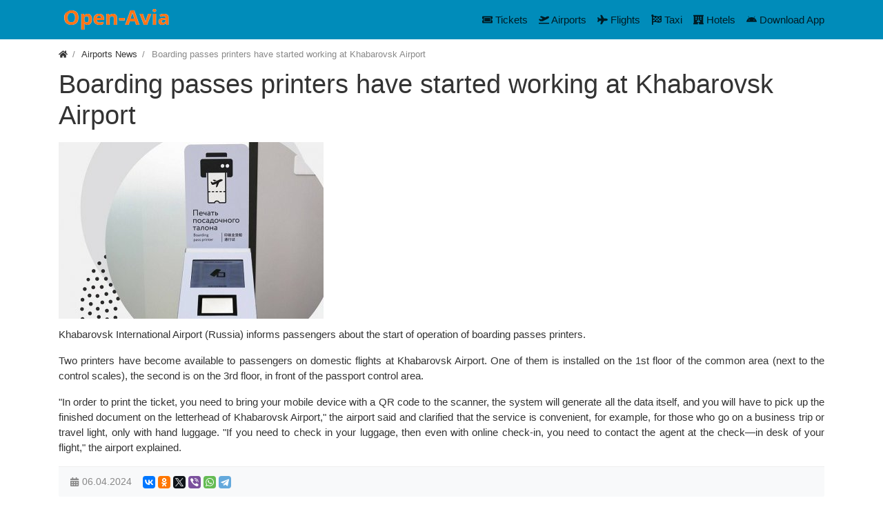

--- FILE ---
content_type: text/html; charset=utf-8
request_url: https://www.open-avia.ru/portnews_en/boarding-passes-printers-have-started-working-at-khabarovsk-airport.html
body_size: 5540
content:
<!DOCTYPE html>
<html lang="ru" class="min-vh-100">
    <head>
        <title>Boarding passes printers have started working at Khabarovsk Airport &mdash; Open-Avia</title>
        <meta charset="utf-8" />
        <meta http-equiv="X-UA-Compatible" content="IE=edge" />
        <meta name="viewport" content="width=device-width, initial-scale=1, shrink-to-fit=no" />
        <meta name="csrf-token" content="0fce1bc4b3d4b0e7b082fe5daadce49c08c6220a98b0cd4c5b6d27843c087bff" />
        <meta name="generator" content="InstantCMS" />
        <meta name="keywords" content="airport, khabarovsk, passengers, luggage, control, floor, areain, passport, front, second">
		<meta name="description" content="Khabarovsk International Airport (Russia) informs passengers about the start of operation of boarding passes printers.Two printers have become available to passengers on domestic flights at Khabarovsk Airport.">
		<link rel="canonical" href="https://www.open-avia.ru/portnews_en/boarding-passes-printers-have-started-working-at-khabarovsk-airport.html"/>
		<link rel="search" type="application/opensearchdescription+xml" href="https://www.open-avia.ru/search/opensearch" title="Поиск на Open-Avia" />
		<link rel="stylesheet" type="text/css" href="/templates/modern/css/theme.css?1621161376">
		<link rel="stylesheet" type="text/css" href="/templates/modern/css/slick.css?1621161376">
		<link rel="stylesheet" type="text/css" href="/templates/modern/css/wysiwyg/redactor/styles.css?1621161376">
		<link rel="stylesheet" type="text/css" href="/templates/modern/css/toastr.css?1621161376">
		<script src="/templates/modern/js/jquery.js?1621161376" ></script>
		<script src="/templates/modern/js/vendors/popper.js/js/popper.min.js?1621161376" ></script>
		<script src="/templates/modern/js/vendors/bootstrap/bootstrap.min.js?1621161376" ></script>
		<script src="/templates/modern/js/core.js?1621161376" ></script>
		<script src="/templates/modern/js/modal.js?1621161376" ></script>
		<script src="/templates/modern/js/vendors/slick/slick.min.js?1621161376" ></script>
		<script src="/templates/default/js/jquery-scroll.js?1621161376" ></script>
		<script src="/templates/modern/js/comments.js?1621161376" ></script>
		<script src="/templates/modern/js/jquery-cookie.js?1621161376" ></script>
		<script src="/wysiwyg/redactor/files/redactor.js?1621161376" ></script>
		<script src="/templates/modern/js/files.js?1621161376" ></script>
		<script src="/wysiwyg/redactor/files/lang/ru.js?1621161376" ></script>
		<script src="/templates/modern/js/vendors/toastr/toastr.min.js?1621161376" ></script>
		                        <link rel="icon" href="/templates/modern/images/favicons/favicon.ico" type="image/x-icon">
             <script data-noptimize="1" data-cfasync="false" data-wpfc-render="false">
(function () {
    var script = document.createElement("script");
    script.async = 1;
    script.src = 'https://mntzco.com/MTMwMTk4.js?t=130198';
    document.head.appendChild(script);
})();
</script>     
    </head>
    <body id="desktop_device_type" data-device="desktop" class="d-flex flex-column min-vh-100">
                        <header>
                                                                                                        <div class="bg-primary">
                <div class="container d-flex justify-content-between align-items-center flex-nowrap">
                                                                                    <a class="navbar-brand mr-3 flex-shrink-0" href="/">
            <img src="/upload/000/u1/1/d/1dbe8564.png" class="d-sm-none" alt="Open-Avia">
            <img src="/upload/000/u1/6/a/6ad0347b.png" class="d-none d-sm-block" alt="Open-Avia">
        </a>
                                                                                                <div class="ml-auto d-flex align-items-center">
            <nav class="navbar p-0 navbar-expand-lg navbar-light">
                                    <span class="navbar-brand icms-navbar-brand__show_on_hide">
                    Open-Avia                </span>
                                    <button class="navbar-toggler" type="button" aria-label="Меню" data-toggle="collapse" data-target="#target-main">
                <span class="navbar-toggler-icon"></span>
            </button>
                <div class="collapse navbar-collapse" id="target-main">
            <ul class="navbar-nav icms-menu-hovered mx-lg-n2 menu-main">



    
    
    
    <li class="nav-item">
                    <a title="Tickets" class="nav-link text-nowrap" href="/tickets" target="_self" >
                <svg class="icms-svg-icon w-16" fill="currentColor"><use href="/templates/modern/images/icons/solid.svg#ticket-alt"></use></svg>                                    <span class="nav-item-text">Tickets</span>
                                            </a>
        
        
    

    
            </li>
    
    
    <li class="nav-item">
                    <a title="Airports" class="nav-link text-nowrap" href="/schedule" target="_self" >
                <svg class="icms-svg-icon w-16" fill="currentColor"><use href="/templates/modern/images/icons/solid.svg#plane-departure"></use></svg>                                    <span class="nav-item-text">Airports</span>
                                            </a>
        
        
    

    
            </li>
    
    
    <li class="nav-item">
                    <a title="Flights" class="nav-link text-nowrap" href="/flight" target="_self" >
                <svg class="icms-svg-icon w-16" fill="currentColor"><use href="/templates/modern/images/icons/solid.svg#plane"></use></svg>                                    <span class="nav-item-text">Flights</span>
                                            </a>
        
        
    

    
            </li>
    
    
    <li class="nav-item">
                    <a title="Taxi" class="nav-link text-nowrap" href="https://trip.tpx.lv/u6i3SdoJ?erid=2Vtzqv8UosE" target="_blank" >
                <svg class="icms-svg-icon w-16" fill="currentColor"><use href="/templates/modern/images/icons/solid.svg#flag-checkered"></use></svg>                                    <span class="nav-item-text">Taxi</span>
                                            </a>
        
        
    

    
            </li>
    
    
    <li class="nav-item">
                    <a title="Hotels" class="nav-link text-nowrap" href="https://hotellook.tp.st/H7yv7KHV?erid=2VtzqxXqJZg" target="_blank" >
                <svg class="icms-svg-icon w-16" fill="currentColor"><use href="/templates/modern/images/icons/solid.svg#hotel"></use></svg>                                    <span class="nav-item-text">Hotels</span>
                                            </a>
        
        
    

    
            </li>
    
    
    <li class="nav-item">
                    <a title="Download App" class="nav-link text-nowrap" href="https://tp.media/click?shmarker=22896&amp;promo_id=4347&amp;source_type=link&amp;type=click&amp;campaign_id=100&amp;trs=130198" target="_blank" >
                <svg class="icms-svg-icon w-16" fill="currentColor"><use href="/templates/modern/images/icons/brands.svg#android"></use></svg>                                    <span class="nav-item-text">Download App</span>
                                            </a>
        
        
    

    </li></ul>
                            <form class="form-inline icms-navbar-form__show_on_hide ml-auto my-2 my-lg-0" action="/search" method="get">
                    <div class="input-group">
                        <input type="text" class="form-control input" name="q" value="" placeholder="Поиск" autocomplete="off" />                        <div class="input-group-append">
                            <button class="btn" type="submit">
                                <svg class="icms-svg-icon w-16" fill="currentColor"><use href="/templates/modern/images/icons/solid.svg#search"></use></svg>                            </button>
                        </div>
                    </div>
                </form>
                    </div>
    </nav>

</div>                                                    </div>
                </div>
                                                            </header>
                                                <div class="container">
                    <div class="row no-gutters">
                                                    <div class="col-sm-12 d-flex justify-content-between align-items-center">
                                                        <ol class="breadcrumb mb-0 text-truncate flex-nowrap position-relative flex-fill" itemscope itemtype="https://schema.org/BreadcrumbList">
    <li class="breadcrumb-item" itemprop="itemListElement" itemscope itemtype="https://schema.org/ListItem">
        <a href="/" title="Главная" itemprop="item">
            <svg class="icms-svg-icon w-16" fill="currentColor"><use href="/templates/modern/images/icons/solid.svg#home"></use></svg>            <meta itemprop="name" content="Главная" />
            <meta itemprop="position" content="1" />
        </a>
    </li>
                                    <li class="breadcrumb-item" itemprop="itemListElement" itemscope itemtype="https://schema.org/ListItem">
                                    <a href="/portnews_en" itemprop="item">
                        <span itemprop="name">
                            Airports News                        </span>
                    </a>
                                <meta itemprop="position" content="2" />
            </li>
                                            <li class="breadcrumb-item active " itemprop="itemListElement" itemscope itemtype="https://schema.org/ListItem">
                                    <span itemprop="name">
                        Boarding passes printers have started working at Khabarovsk Airport                    </span>
                                <meta itemprop="position" content="3" />
            </li>
                        </ol>                                            </div>
                                                            </div>
                </div>
                            <section class="container">
                    <main class="row">
                                                    <article class="col-lg order-2 mb-3 mb-md-4">
                                                                <h1>
        Boarding passes printers have started working at Khabarovsk Airport            </h1>
    

<div class="content_item portnews_en_item clearfix text-break my-3">
            <div class="icms-content-fields">
        
            
            
                            
                    <div class="field ft_image f_photo auto_field " >
                                                <div class="value"><img src="/upload/000/u1/b/d/bdeaacec_bd.jpg" title="Boarding passes printers have started working at Khabarovsk Airport" alt="Boarding passes printers have started working at Khabarovsk Airport"  class="img-fluid " /></div>
                    </div>

                
                    <div class="field ft_html f_content auto_field " >
                                                <div class="value"><p>Khabarovsk International Airport (Russia) informs passengers about the start of operation of boarding passes printers.</p><p style="text-align: justify;">Two printers have become available to passengers on domestic flights at Khabarovsk Airport. One of them is installed on the 1st floor of the common area (next to the control scales), the second is on the 3rd floor, in front of the passport control area.</p><p style="text-align: justify;">"In order to print the ticket, you need to bring your mobile device with a QR code to the scanner, the system will generate all the data itself, and you will have to pick up the finished document on the letterhead of Khabarovsk Airport," the airport said and clarified that the service is convenient, for example, for those who go on a business trip or travel light, only with hand luggage. "If you need to check in your luggage, then even with online check-in, you need to contact the agent at the check&mdash;in desk of your flight," the airport explained.</p></div>
                    </div>

                            
            
                </div>
    
    
    
    
    
            <div class="info_bar">
                            <div class="bar_item bi_date_pub" title="Дата публикации">
                                            <svg class="icms-svg-icon w-16" fill="currentColor"><use href="/templates/modern/images/icons/solid.svg#calendar-alt"></use></svg>                                                                <time datetime="2024-04-06T08:37:14+03:00">06.04.2024</time>                                    </div>
                            <div class="bar_item bi_share" title="">
                                                                <script src="//yastatic.net/es5-shims/0.0.2/es5-shims.min.js"></script>
<script src="//yastatic.net/share2/share.js"></script>
<div class="ya-share2" data-services="vkontakte,facebook,odnoklassniki,gplus,twitter,viber,whatsapp,telegram" data-size="s"></div>                                    </div>
                    </div>
    
</div>

    <div id="comments_widget" class="tabs-menu icms-comments__tabs">
    <span id="comments"></span>
    <ul class="nav nav-tabs content_portnews_en_comments_tab position-relative">
                    <li class="nav-item">
                <a href="#tab-icms" class="nav-link active" data-toggle="tab">
                    Comments                </a>
                                    <a href="/rss/feed/comments?tc=content&ts=portnews_en&ti=140" class="icms-comments__tabs-tab btn inline_rss_icon" title="RSS">
                        <svg class="icms-svg-icon w-16" fill="currentColor"><use href="/templates/modern/images/icons/solid.svg#rss"></use></svg>                    </a>
                            </li>
            </ul>
    <div class="tab-content">
                    <div id="tab-icms" class="tab-pane show active content_portnews_en_comments">
                    <div class="d-flex justify-content-between align-items-center mt-3 mt-md-4">
            <div id="comments_add_link">
            <a href="#reply" class="btn btn-primary ajaxlink" onclick="return icms.comments.add()">
                Write a comment            </a>
        </div>
            </div>

<div id="comments_list" class="my-3 my-md-4">

    
        <div class="no_comments alert alert-info my-4">
            No comments yet. Be the first to add a comment!        </div>

        
    
    
</div>

    <div id="comments_add_form">
                    <div class="preview_box alert alert-light border mt-3 d-none"></div>
            <form action="/comments/submit" method="post">
                <input type="hidden" class="form-control input" name="csrf_token" value="0fce1bc4b3d4b0e7b082fe5daadce49c08c6220a98b0cd4c5b6d27843c087bff" />                <input type="hidden" class="form-control input" name="action" value="add" />                <input type="hidden" class="form-control input" name="id" value="0" />                <input type="hidden" class="form-control input" name="parent_id" value="0" />                <input type="hidden" class="form-control input" name="tc" value="content" />                <input type="hidden" class="form-control input" name="ts" value="portnews_en" />                <input type="hidden" class="form-control input" name="ti" value="140" />                <input type="hidden" class="form-control input" name="tud" value="1" />                <input type="hidden" class="form-control input" name="timestamp" value="1768921284" />                                                        <div class="author_data form-row">
                        <div class="name form-group col-md-6">
                            <label>
                                Ваше имя                            </label>
                            <input type="text" class="form-control input" name="author_name" value="" />                        </div>
                                                <div class="email form-group col-md-6">
                            <label>
                                E-mail для ответов                            </label>
                            <input type="text" class="form-control input" name="author_email" value="" />                        </div>
                                            </div>
                                                <textarea name="content" class="form-control textarea imperavi_redactor" id="content" ></textarea>                <div class="buttons row justify-content-between">
                    <div class="col">
                        <button value="Отправить" class="button btn button-add button-update btn-primary" name="submit" onclick="icms.comments.submit()" type="button" ><span>Отправить</span></button>                        <button value="Отменить" class="button btn btn-secondary button-cancel" name="cancel" onclick="icms.comments.restoreForm()" type="button" ><span>Отменить</span></button>                    </div>
                    <div class="col-auto">
                        <button class="button btn button-preview btn-info" name="preview" onclick="icms.comments.preview()" type="button">
                            <svg class="icms-svg-icon w-16" fill="currentColor"><use href="/templates/modern/images/icons/solid.svg#eye"></use></svg>                            <span class="d-none d-lg-inline-block">Предпросмотр</span>
                        </button>
                    </div>
                </div>
            </form>
                        </div>

            </div>
            </div>
</div>
                                                                                                </article>
                                                                                                </main>
                </section>
                                    <footer class="icms-footer__bottom bg-dark text-white">
                <div class="container py-2">
                    <div class="row no-gutters align-items-center flex-wrap">
                                                    <div class="col-md-6 mt-2 mt-sm-0 mb-1 mb-sm-0">
                                                        <div class="d-flex align-items-center text-muted icms-links-inherit-color">
        <a href="/">
            Open-Avia        </a>
        <span class="mx-2">
            &copy; 2021-2026        </span>
        <span class="d-none d-sm-block mr-2">
            Работает на <a href="https://instantcms.ru/">InstantCMS</a>        </span>
            </div>
                                            </div>
                                                            </div>
                </div>
                </footer>
                                    <script>var LANG_LOADING = 'Загрузка...';var LANG_ALL = 'Все';</script>
                	<script>
    icms.menu.initSwipe('.info_bar', {variableWidth: true});
</script>

	
        <script>
            var redactor_global_options = {};
            function init_redactor (dom_id){
                var imperavi_options = {};
                if(redactor_global_options.hasOwnProperty('field_'+dom_id)){
                    imperavi_options = redactor_global_options['field_'+dom_id];
                } else if(redactor_global_options.hasOwnProperty('default')) {
                    imperavi_options = redactor_global_options.default;
                }
                icms.files.url_delete = '/files/delete';
                imperavi_options.imageDeleteCallback = function (element){
                    if(confirm('Удалить изображение с сервера?')){
                        icms.files.deleteByPath($(element).attr('src'));
                    }
                };
                $('#'+dom_id).redactor(imperavi_options);
                icms.forms.addWysiwygsInsertPool(dom_id, function(field_element, text){
                    $('#'+field_element).redactor('set', text);
                    $('#'+field_element).redactor('focus');
                });
                icms.forms.addWysiwygsAddPool(dom_id, function(field_element, text){
                    $('#'+field_element).redactor('insertHtml', text);
                });
            }
        </script>

        
	
        <script>
                            redactor_global_options['field_content'] = {"minHeight":200,"toolbarFixedBox":false,"plugins":[],"lang":"ru","smilesUrl":"\/typograph\/get_smiles","buttonSource":false,"upload_params":{"target_controller":"comments","target_subject":"portnews_en"}};
                $(function(){
                    init_redactor('content');
                });
                    </script>

        
	    <script>
        var LANG_SEND = 'Отправить';var LANG_SAVE = 'Сохранить';var LANG_COMMENT_DELETED = 'Комментарий удален';var LANG_COMMENT_DELETE_CONFIRM = 'Удалить комментарий пользователя %s?';var LANG_MODERATION_REFUSE_REASON = 'Укажите причину отклонения';                icms.comments.init({
            get:'/comments/get',
            approve:'/comments/approve',
            delete:'/comments/delete',
            refresh:'/comments/refresh',
            track:'/comments/track',
            rate:'/comments/rate'
            },{
            tc:'content',
            ts:'portnews_en',
            ti:'140',
            tud:'1',
            timestamp:'1768921284'
        });
    </script>

	                <script>
                    toastr.options = {progressBar: true, preventDuplicates: true, timeOut: 20000, newestOnTop: true, closeButton: true, hideDuration: 400};
                                    </script>
                
        <script> icms.head.on_demand = {"root":"\/","css":{"photoswipe":"templates\/modern\/css\/photoswipe.css"},"js":{"vendors\/photoswipe\/photoswipe.min":"templates\/modern\/js\/vendors\/photoswipe\/photoswipe.min.js"}};</script>
      <!-- Yandex.Metrika counter -->
<script type="text/javascript" >
   (function(m,e,t,r,i,k,a){m[i]=m[i]||function(){(m[i].a=m[i].a||[]).push(arguments)};
   m[i].l=1*new Date();k=e.createElement(t),a=e.getElementsByTagName(t)[0],k.async=1,k.src=r,a.parentNode.insertBefore(k,a)})
   (window, document, "script", "https://mc.yandex.ru/metrika/tag.js", "ym");

   ym(78978022, "init", {
        clickmap:true,
        trackLinks:true,
        accurateTrackBounce:true,
        webvisor:true
   });
</script>
<noscript><div><img src="https://mc.yandex.ru/watch/78978022" style="position:absolute; left:-9999px;" alt="" /></div></noscript>
<!-- /Yandex.Metrika counter -->
    </body>
</html>


--- FILE ---
content_type: application/javascript
request_url: https://www.open-avia.ru/templates/modern/js/modal.js?1621161376
body_size: 2142
content:
var icms = icms || {};

icms.modal = (function ($) {

    var self = this;

    var modal_el;

    this.onDocumentReady = function() {
        /** tinymce prevent bootstrap dialog from blocking focusin **/
        $(document).on('focusin', function(e) {
            if ($(e.target).closest(".tox-tinymce, .tox-tinymce-aux, .moxman-window, .tam-assetmanager-root").length) {
                e.stopImmediatePropagation();
            }
        });
        self.render();
        self.bind('a.ajax-modal');
        self.bind('.ajax-modal > a');
        $('.ajax-modal').addClass('ajax-modal-ready');
    };

    this.render = function (){
        $('body').prepend('<div class="modal" id="icms_modal" tabindex="-1" role="dialog" aria-modal="true"><div id="icms-modal-spinner" class="h-100 d-flex"><div class="sk-circle  m-auto"><div class="sk-circle1 sk-child"></div><div class="sk-circle2 sk-child"></div><div class="sk-circle3 sk-child"></div><div class="sk-circle4 sk-child"></div><div class="sk-circle5 sk-child"></div><div class="sk-circle6 sk-child"></div><div class="sk-circle7 sk-child"></div><div class="sk-circle8 sk-child"></div><div class="sk-circle9 sk-child"></div><div class="sk-circle10 sk-child"></div><div class="sk-circle11 sk-child"></div><div class="sk-circle12 sk-child"></div></div></div><div class="modal-dialog modal-lg modal-primary" role="document" style="display: none;"><div class="modal-content"><div class="modal-header"><h4 class="modal-title text-truncate"></h4><button class="btn ml-auto text-white modal-close p-0" type="button" data-dismiss="modal"><svg viewBox="0 0 352 512"><path d="M242.72 256l100.07-100.07c12.28-12.28 12.28-32.19 0-44.48l-22.24-22.24c-12.28-12.28-32.19-12.28-44.48 0L176 189.28 75.93 89.21c-12.28-12.28-32.19-12.28-44.48 0L9.21 111.45c-12.28 12.28-12.28 32.19 0 44.48L109.28 256 9.21 356.07c-12.28 12.28-12.28 32.19 0 44.48l22.24 22.24c12.28 12.28 32.2 12.28 44.48 0L176 322.72l100.07 100.07c12.28 12.28 32.2 12.28 44.48 0l22.24-22.24c12.28-12.28 12.28-32.19 0-44.48L242.72 256z"></path></svg></button></div><div class="modal-body"></div></div></div></div>');
        modal_el = $('#icms_modal');
        $(modal_el).on('hidden.bs.modal', function (e) {
            self.onHide();
        });
        return this;
    };

    this.onHide = function (){
        $('#icms-modal-spinner', modal_el).addClass('d-flex').removeClass('d-none');
        $(modal_el).find('.modal-dialog').hide().find('.modal-body').html('');
        $(modal_el).find('.modal-title').html('');
        $(modal_el).find('.modal-header').show();
        icms.forms.form_changed = false;
        return this;
    };

    this.showSpinner = function (){
        $(modal_el).modal('show'); return this;
    };

	this.open = function (selector, title, style) {
        $(modal_el).modal('show');
        var parent = $(selector).parent();
        var content = $(selector).detach();
        self.showContent(title, $(content).clone(true).removeClass('d-none').show(), style);
        $(modal_el).on('hidden.bs.modal', function (e) {
            content.appendTo(parent);
        });
    };

    this.close = function(){
        $(modal_el).modal('hide');
    };

    this.showContent = function (title, content, style, style_body){
        style = style || false;
        style_body = style_body || '';
        if(style){
            $(modal_el).find('.modal-dialog').addClass('modal-'+style);
            $(modal_el).on('hidden.bs.modal', function (e) {
                $(modal_el).find('.modal-dialog').removeClass('modal-'+style);
            });
        }
        $('#icms-modal-spinner', modal_el).addClass('d-none').removeClass('d-flex');
        $(modal_el).find('.modal-dialog').show().find('.modal-body').addClass(style_body).html(content);
        $(modal_el).on('hidden.bs.modal', function (e) {
            $(modal_el).find('.modal-body').removeClass(style_body);
        });
        if(title){
            $(modal_el).find('.modal-title').show().html(title);
        } else {
            $(modal_el).find('.modal-title').hide();
        }
    };

	this.bind = function(selector) {

        $(selector).each(function (){

            var url = $(this).attr('href');

            if((new RegExp('[^\.]\.(jpg|jpeg|png|tiff|gif|webp)\\s*$', 'i')).test(url)){
                self.bindGallery(this);
            } else {

                $(this).off('click').on('click', function (){

                    var title = $(this).attr('title');
                    if(!title){
                        title = $(this).data('original-title');
                    }

                    var style = $(this).data('style');
                    var params = $(this).data('params');

                    if(url.charAt(0) === '#'){
                        self.open(url, title, style);
                    } else {
                        self.openAjax(url, params, false, title);
                    }

                    return false;
                });

            }

        });

	};

    this.loadPhotoSwipe = function (){
        icms.head.addCss('photoswipe');
        icms.head.addJs('vendors/photoswipe/photoswipe.min', 'photoswipe_ready');
    };

    this.bindGallery = function(selector){
        icms.events.on('photoswipe_ready', function (){
            $(selector).jqPhotoSwipe({
                maxSpreadZoom: 1,
                bgOpacity: 0.85,
                shareEl: false,
                forceSingleGallery: true
            });
        });
        self.loadPhotoSwipe();
    };

	this.openHtml = function(html, title, style, style_body) {
        $(modal_el).modal('show');
		self.showContent(title, html, style, style_body);
	};

    this.openIframe = function(url, title){
        this.openHtml('<div class="embed-responsive"><iframe class="embed-responsive-item" src="'+url+'"></iframe></div>', title, false, 'p-0');
    };

    this.openAjax = function(url, data, open_callback, title){

        open_callback = open_callback || false;
        title = title || false;
        data = data || {};

        if(data.is_iframe){
            return this.openIframe(url+'?'+$.param(data), title);
        }

        this.showSpinner();

        $.ajax({
            url: url,
            method: 'POST',
            data: data,
            beforeSend: function(request) {
                request.setRequestHeader('ICMS-Request-Type', 1);
            },
            success: function(result){
                self.showContent(title, result);
                if(open_callback){
                    open_callback();
                }
            },
            error: function(result){
                self.showContent(title, $('#data-wrap', result.responseText).html(), false, 'bg-dark');
            },
            dataType: 'html'
        });

        return false;
    };

    this.setCallback = function(event, callback){
        switch(event){
            case 'open':
                $(document).on('shown.bs.modal', '#icms_modal', function (e) {
                    callback();
                });
                break;
            case 'close':
                $(document).on('hidden.bs.modal', '#icms_modal', function (e) {
                    callback();
                });
                break;
        }
    };

    this.resize = function(){
        $(modal_el).modal('handleUpdate');
    };

    this.setHeight = function(height){};

	this.alert = function(text, type) {
        type = type || 'primary';
        type = type.replace('ui_', '');
        type = type.replace('error', 'danger');
		this.openHtml('<div class="alert alert-'+type+' border-0 rounded-0 m-n3">'+text+'</div>', '<b>ⓘ</b>', type);
	};

	return this;

}).call(icms.modal || {},jQuery);
